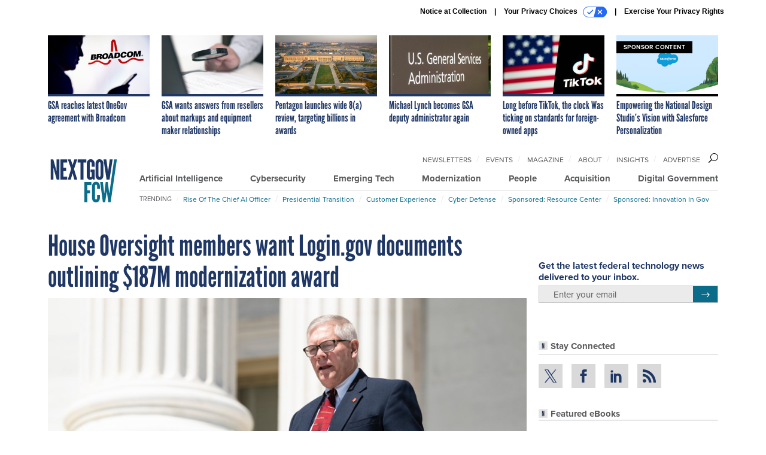

--- FILE ---
content_type: text/html; charset=utf-8
request_url: https://www.google.com/recaptcha/api2/anchor?ar=1&k=6LdOl7YqAAAAABKtsfQAMJd68i9_0s1IP1QM3v7N&co=aHR0cHM6Ly93d3cubmV4dGdvdi5jb206NDQz&hl=en&v=PoyoqOPhxBO7pBk68S4YbpHZ&size=normal&anchor-ms=20000&execute-ms=30000&cb=7pho0r4y6jts
body_size: 49441
content:
<!DOCTYPE HTML><html dir="ltr" lang="en"><head><meta http-equiv="Content-Type" content="text/html; charset=UTF-8">
<meta http-equiv="X-UA-Compatible" content="IE=edge">
<title>reCAPTCHA</title>
<style type="text/css">
/* cyrillic-ext */
@font-face {
  font-family: 'Roboto';
  font-style: normal;
  font-weight: 400;
  font-stretch: 100%;
  src: url(//fonts.gstatic.com/s/roboto/v48/KFO7CnqEu92Fr1ME7kSn66aGLdTylUAMa3GUBHMdazTgWw.woff2) format('woff2');
  unicode-range: U+0460-052F, U+1C80-1C8A, U+20B4, U+2DE0-2DFF, U+A640-A69F, U+FE2E-FE2F;
}
/* cyrillic */
@font-face {
  font-family: 'Roboto';
  font-style: normal;
  font-weight: 400;
  font-stretch: 100%;
  src: url(//fonts.gstatic.com/s/roboto/v48/KFO7CnqEu92Fr1ME7kSn66aGLdTylUAMa3iUBHMdazTgWw.woff2) format('woff2');
  unicode-range: U+0301, U+0400-045F, U+0490-0491, U+04B0-04B1, U+2116;
}
/* greek-ext */
@font-face {
  font-family: 'Roboto';
  font-style: normal;
  font-weight: 400;
  font-stretch: 100%;
  src: url(//fonts.gstatic.com/s/roboto/v48/KFO7CnqEu92Fr1ME7kSn66aGLdTylUAMa3CUBHMdazTgWw.woff2) format('woff2');
  unicode-range: U+1F00-1FFF;
}
/* greek */
@font-face {
  font-family: 'Roboto';
  font-style: normal;
  font-weight: 400;
  font-stretch: 100%;
  src: url(//fonts.gstatic.com/s/roboto/v48/KFO7CnqEu92Fr1ME7kSn66aGLdTylUAMa3-UBHMdazTgWw.woff2) format('woff2');
  unicode-range: U+0370-0377, U+037A-037F, U+0384-038A, U+038C, U+038E-03A1, U+03A3-03FF;
}
/* math */
@font-face {
  font-family: 'Roboto';
  font-style: normal;
  font-weight: 400;
  font-stretch: 100%;
  src: url(//fonts.gstatic.com/s/roboto/v48/KFO7CnqEu92Fr1ME7kSn66aGLdTylUAMawCUBHMdazTgWw.woff2) format('woff2');
  unicode-range: U+0302-0303, U+0305, U+0307-0308, U+0310, U+0312, U+0315, U+031A, U+0326-0327, U+032C, U+032F-0330, U+0332-0333, U+0338, U+033A, U+0346, U+034D, U+0391-03A1, U+03A3-03A9, U+03B1-03C9, U+03D1, U+03D5-03D6, U+03F0-03F1, U+03F4-03F5, U+2016-2017, U+2034-2038, U+203C, U+2040, U+2043, U+2047, U+2050, U+2057, U+205F, U+2070-2071, U+2074-208E, U+2090-209C, U+20D0-20DC, U+20E1, U+20E5-20EF, U+2100-2112, U+2114-2115, U+2117-2121, U+2123-214F, U+2190, U+2192, U+2194-21AE, U+21B0-21E5, U+21F1-21F2, U+21F4-2211, U+2213-2214, U+2216-22FF, U+2308-230B, U+2310, U+2319, U+231C-2321, U+2336-237A, U+237C, U+2395, U+239B-23B7, U+23D0, U+23DC-23E1, U+2474-2475, U+25AF, U+25B3, U+25B7, U+25BD, U+25C1, U+25CA, U+25CC, U+25FB, U+266D-266F, U+27C0-27FF, U+2900-2AFF, U+2B0E-2B11, U+2B30-2B4C, U+2BFE, U+3030, U+FF5B, U+FF5D, U+1D400-1D7FF, U+1EE00-1EEFF;
}
/* symbols */
@font-face {
  font-family: 'Roboto';
  font-style: normal;
  font-weight: 400;
  font-stretch: 100%;
  src: url(//fonts.gstatic.com/s/roboto/v48/KFO7CnqEu92Fr1ME7kSn66aGLdTylUAMaxKUBHMdazTgWw.woff2) format('woff2');
  unicode-range: U+0001-000C, U+000E-001F, U+007F-009F, U+20DD-20E0, U+20E2-20E4, U+2150-218F, U+2190, U+2192, U+2194-2199, U+21AF, U+21E6-21F0, U+21F3, U+2218-2219, U+2299, U+22C4-22C6, U+2300-243F, U+2440-244A, U+2460-24FF, U+25A0-27BF, U+2800-28FF, U+2921-2922, U+2981, U+29BF, U+29EB, U+2B00-2BFF, U+4DC0-4DFF, U+FFF9-FFFB, U+10140-1018E, U+10190-1019C, U+101A0, U+101D0-101FD, U+102E0-102FB, U+10E60-10E7E, U+1D2C0-1D2D3, U+1D2E0-1D37F, U+1F000-1F0FF, U+1F100-1F1AD, U+1F1E6-1F1FF, U+1F30D-1F30F, U+1F315, U+1F31C, U+1F31E, U+1F320-1F32C, U+1F336, U+1F378, U+1F37D, U+1F382, U+1F393-1F39F, U+1F3A7-1F3A8, U+1F3AC-1F3AF, U+1F3C2, U+1F3C4-1F3C6, U+1F3CA-1F3CE, U+1F3D4-1F3E0, U+1F3ED, U+1F3F1-1F3F3, U+1F3F5-1F3F7, U+1F408, U+1F415, U+1F41F, U+1F426, U+1F43F, U+1F441-1F442, U+1F444, U+1F446-1F449, U+1F44C-1F44E, U+1F453, U+1F46A, U+1F47D, U+1F4A3, U+1F4B0, U+1F4B3, U+1F4B9, U+1F4BB, U+1F4BF, U+1F4C8-1F4CB, U+1F4D6, U+1F4DA, U+1F4DF, U+1F4E3-1F4E6, U+1F4EA-1F4ED, U+1F4F7, U+1F4F9-1F4FB, U+1F4FD-1F4FE, U+1F503, U+1F507-1F50B, U+1F50D, U+1F512-1F513, U+1F53E-1F54A, U+1F54F-1F5FA, U+1F610, U+1F650-1F67F, U+1F687, U+1F68D, U+1F691, U+1F694, U+1F698, U+1F6AD, U+1F6B2, U+1F6B9-1F6BA, U+1F6BC, U+1F6C6-1F6CF, U+1F6D3-1F6D7, U+1F6E0-1F6EA, U+1F6F0-1F6F3, U+1F6F7-1F6FC, U+1F700-1F7FF, U+1F800-1F80B, U+1F810-1F847, U+1F850-1F859, U+1F860-1F887, U+1F890-1F8AD, U+1F8B0-1F8BB, U+1F8C0-1F8C1, U+1F900-1F90B, U+1F93B, U+1F946, U+1F984, U+1F996, U+1F9E9, U+1FA00-1FA6F, U+1FA70-1FA7C, U+1FA80-1FA89, U+1FA8F-1FAC6, U+1FACE-1FADC, U+1FADF-1FAE9, U+1FAF0-1FAF8, U+1FB00-1FBFF;
}
/* vietnamese */
@font-face {
  font-family: 'Roboto';
  font-style: normal;
  font-weight: 400;
  font-stretch: 100%;
  src: url(//fonts.gstatic.com/s/roboto/v48/KFO7CnqEu92Fr1ME7kSn66aGLdTylUAMa3OUBHMdazTgWw.woff2) format('woff2');
  unicode-range: U+0102-0103, U+0110-0111, U+0128-0129, U+0168-0169, U+01A0-01A1, U+01AF-01B0, U+0300-0301, U+0303-0304, U+0308-0309, U+0323, U+0329, U+1EA0-1EF9, U+20AB;
}
/* latin-ext */
@font-face {
  font-family: 'Roboto';
  font-style: normal;
  font-weight: 400;
  font-stretch: 100%;
  src: url(//fonts.gstatic.com/s/roboto/v48/KFO7CnqEu92Fr1ME7kSn66aGLdTylUAMa3KUBHMdazTgWw.woff2) format('woff2');
  unicode-range: U+0100-02BA, U+02BD-02C5, U+02C7-02CC, U+02CE-02D7, U+02DD-02FF, U+0304, U+0308, U+0329, U+1D00-1DBF, U+1E00-1E9F, U+1EF2-1EFF, U+2020, U+20A0-20AB, U+20AD-20C0, U+2113, U+2C60-2C7F, U+A720-A7FF;
}
/* latin */
@font-face {
  font-family: 'Roboto';
  font-style: normal;
  font-weight: 400;
  font-stretch: 100%;
  src: url(//fonts.gstatic.com/s/roboto/v48/KFO7CnqEu92Fr1ME7kSn66aGLdTylUAMa3yUBHMdazQ.woff2) format('woff2');
  unicode-range: U+0000-00FF, U+0131, U+0152-0153, U+02BB-02BC, U+02C6, U+02DA, U+02DC, U+0304, U+0308, U+0329, U+2000-206F, U+20AC, U+2122, U+2191, U+2193, U+2212, U+2215, U+FEFF, U+FFFD;
}
/* cyrillic-ext */
@font-face {
  font-family: 'Roboto';
  font-style: normal;
  font-weight: 500;
  font-stretch: 100%;
  src: url(//fonts.gstatic.com/s/roboto/v48/KFO7CnqEu92Fr1ME7kSn66aGLdTylUAMa3GUBHMdazTgWw.woff2) format('woff2');
  unicode-range: U+0460-052F, U+1C80-1C8A, U+20B4, U+2DE0-2DFF, U+A640-A69F, U+FE2E-FE2F;
}
/* cyrillic */
@font-face {
  font-family: 'Roboto';
  font-style: normal;
  font-weight: 500;
  font-stretch: 100%;
  src: url(//fonts.gstatic.com/s/roboto/v48/KFO7CnqEu92Fr1ME7kSn66aGLdTylUAMa3iUBHMdazTgWw.woff2) format('woff2');
  unicode-range: U+0301, U+0400-045F, U+0490-0491, U+04B0-04B1, U+2116;
}
/* greek-ext */
@font-face {
  font-family: 'Roboto';
  font-style: normal;
  font-weight: 500;
  font-stretch: 100%;
  src: url(//fonts.gstatic.com/s/roboto/v48/KFO7CnqEu92Fr1ME7kSn66aGLdTylUAMa3CUBHMdazTgWw.woff2) format('woff2');
  unicode-range: U+1F00-1FFF;
}
/* greek */
@font-face {
  font-family: 'Roboto';
  font-style: normal;
  font-weight: 500;
  font-stretch: 100%;
  src: url(//fonts.gstatic.com/s/roboto/v48/KFO7CnqEu92Fr1ME7kSn66aGLdTylUAMa3-UBHMdazTgWw.woff2) format('woff2');
  unicode-range: U+0370-0377, U+037A-037F, U+0384-038A, U+038C, U+038E-03A1, U+03A3-03FF;
}
/* math */
@font-face {
  font-family: 'Roboto';
  font-style: normal;
  font-weight: 500;
  font-stretch: 100%;
  src: url(//fonts.gstatic.com/s/roboto/v48/KFO7CnqEu92Fr1ME7kSn66aGLdTylUAMawCUBHMdazTgWw.woff2) format('woff2');
  unicode-range: U+0302-0303, U+0305, U+0307-0308, U+0310, U+0312, U+0315, U+031A, U+0326-0327, U+032C, U+032F-0330, U+0332-0333, U+0338, U+033A, U+0346, U+034D, U+0391-03A1, U+03A3-03A9, U+03B1-03C9, U+03D1, U+03D5-03D6, U+03F0-03F1, U+03F4-03F5, U+2016-2017, U+2034-2038, U+203C, U+2040, U+2043, U+2047, U+2050, U+2057, U+205F, U+2070-2071, U+2074-208E, U+2090-209C, U+20D0-20DC, U+20E1, U+20E5-20EF, U+2100-2112, U+2114-2115, U+2117-2121, U+2123-214F, U+2190, U+2192, U+2194-21AE, U+21B0-21E5, U+21F1-21F2, U+21F4-2211, U+2213-2214, U+2216-22FF, U+2308-230B, U+2310, U+2319, U+231C-2321, U+2336-237A, U+237C, U+2395, U+239B-23B7, U+23D0, U+23DC-23E1, U+2474-2475, U+25AF, U+25B3, U+25B7, U+25BD, U+25C1, U+25CA, U+25CC, U+25FB, U+266D-266F, U+27C0-27FF, U+2900-2AFF, U+2B0E-2B11, U+2B30-2B4C, U+2BFE, U+3030, U+FF5B, U+FF5D, U+1D400-1D7FF, U+1EE00-1EEFF;
}
/* symbols */
@font-face {
  font-family: 'Roboto';
  font-style: normal;
  font-weight: 500;
  font-stretch: 100%;
  src: url(//fonts.gstatic.com/s/roboto/v48/KFO7CnqEu92Fr1ME7kSn66aGLdTylUAMaxKUBHMdazTgWw.woff2) format('woff2');
  unicode-range: U+0001-000C, U+000E-001F, U+007F-009F, U+20DD-20E0, U+20E2-20E4, U+2150-218F, U+2190, U+2192, U+2194-2199, U+21AF, U+21E6-21F0, U+21F3, U+2218-2219, U+2299, U+22C4-22C6, U+2300-243F, U+2440-244A, U+2460-24FF, U+25A0-27BF, U+2800-28FF, U+2921-2922, U+2981, U+29BF, U+29EB, U+2B00-2BFF, U+4DC0-4DFF, U+FFF9-FFFB, U+10140-1018E, U+10190-1019C, U+101A0, U+101D0-101FD, U+102E0-102FB, U+10E60-10E7E, U+1D2C0-1D2D3, U+1D2E0-1D37F, U+1F000-1F0FF, U+1F100-1F1AD, U+1F1E6-1F1FF, U+1F30D-1F30F, U+1F315, U+1F31C, U+1F31E, U+1F320-1F32C, U+1F336, U+1F378, U+1F37D, U+1F382, U+1F393-1F39F, U+1F3A7-1F3A8, U+1F3AC-1F3AF, U+1F3C2, U+1F3C4-1F3C6, U+1F3CA-1F3CE, U+1F3D4-1F3E0, U+1F3ED, U+1F3F1-1F3F3, U+1F3F5-1F3F7, U+1F408, U+1F415, U+1F41F, U+1F426, U+1F43F, U+1F441-1F442, U+1F444, U+1F446-1F449, U+1F44C-1F44E, U+1F453, U+1F46A, U+1F47D, U+1F4A3, U+1F4B0, U+1F4B3, U+1F4B9, U+1F4BB, U+1F4BF, U+1F4C8-1F4CB, U+1F4D6, U+1F4DA, U+1F4DF, U+1F4E3-1F4E6, U+1F4EA-1F4ED, U+1F4F7, U+1F4F9-1F4FB, U+1F4FD-1F4FE, U+1F503, U+1F507-1F50B, U+1F50D, U+1F512-1F513, U+1F53E-1F54A, U+1F54F-1F5FA, U+1F610, U+1F650-1F67F, U+1F687, U+1F68D, U+1F691, U+1F694, U+1F698, U+1F6AD, U+1F6B2, U+1F6B9-1F6BA, U+1F6BC, U+1F6C6-1F6CF, U+1F6D3-1F6D7, U+1F6E0-1F6EA, U+1F6F0-1F6F3, U+1F6F7-1F6FC, U+1F700-1F7FF, U+1F800-1F80B, U+1F810-1F847, U+1F850-1F859, U+1F860-1F887, U+1F890-1F8AD, U+1F8B0-1F8BB, U+1F8C0-1F8C1, U+1F900-1F90B, U+1F93B, U+1F946, U+1F984, U+1F996, U+1F9E9, U+1FA00-1FA6F, U+1FA70-1FA7C, U+1FA80-1FA89, U+1FA8F-1FAC6, U+1FACE-1FADC, U+1FADF-1FAE9, U+1FAF0-1FAF8, U+1FB00-1FBFF;
}
/* vietnamese */
@font-face {
  font-family: 'Roboto';
  font-style: normal;
  font-weight: 500;
  font-stretch: 100%;
  src: url(//fonts.gstatic.com/s/roboto/v48/KFO7CnqEu92Fr1ME7kSn66aGLdTylUAMa3OUBHMdazTgWw.woff2) format('woff2');
  unicode-range: U+0102-0103, U+0110-0111, U+0128-0129, U+0168-0169, U+01A0-01A1, U+01AF-01B0, U+0300-0301, U+0303-0304, U+0308-0309, U+0323, U+0329, U+1EA0-1EF9, U+20AB;
}
/* latin-ext */
@font-face {
  font-family: 'Roboto';
  font-style: normal;
  font-weight: 500;
  font-stretch: 100%;
  src: url(//fonts.gstatic.com/s/roboto/v48/KFO7CnqEu92Fr1ME7kSn66aGLdTylUAMa3KUBHMdazTgWw.woff2) format('woff2');
  unicode-range: U+0100-02BA, U+02BD-02C5, U+02C7-02CC, U+02CE-02D7, U+02DD-02FF, U+0304, U+0308, U+0329, U+1D00-1DBF, U+1E00-1E9F, U+1EF2-1EFF, U+2020, U+20A0-20AB, U+20AD-20C0, U+2113, U+2C60-2C7F, U+A720-A7FF;
}
/* latin */
@font-face {
  font-family: 'Roboto';
  font-style: normal;
  font-weight: 500;
  font-stretch: 100%;
  src: url(//fonts.gstatic.com/s/roboto/v48/KFO7CnqEu92Fr1ME7kSn66aGLdTylUAMa3yUBHMdazQ.woff2) format('woff2');
  unicode-range: U+0000-00FF, U+0131, U+0152-0153, U+02BB-02BC, U+02C6, U+02DA, U+02DC, U+0304, U+0308, U+0329, U+2000-206F, U+20AC, U+2122, U+2191, U+2193, U+2212, U+2215, U+FEFF, U+FFFD;
}
/* cyrillic-ext */
@font-face {
  font-family: 'Roboto';
  font-style: normal;
  font-weight: 900;
  font-stretch: 100%;
  src: url(//fonts.gstatic.com/s/roboto/v48/KFO7CnqEu92Fr1ME7kSn66aGLdTylUAMa3GUBHMdazTgWw.woff2) format('woff2');
  unicode-range: U+0460-052F, U+1C80-1C8A, U+20B4, U+2DE0-2DFF, U+A640-A69F, U+FE2E-FE2F;
}
/* cyrillic */
@font-face {
  font-family: 'Roboto';
  font-style: normal;
  font-weight: 900;
  font-stretch: 100%;
  src: url(//fonts.gstatic.com/s/roboto/v48/KFO7CnqEu92Fr1ME7kSn66aGLdTylUAMa3iUBHMdazTgWw.woff2) format('woff2');
  unicode-range: U+0301, U+0400-045F, U+0490-0491, U+04B0-04B1, U+2116;
}
/* greek-ext */
@font-face {
  font-family: 'Roboto';
  font-style: normal;
  font-weight: 900;
  font-stretch: 100%;
  src: url(//fonts.gstatic.com/s/roboto/v48/KFO7CnqEu92Fr1ME7kSn66aGLdTylUAMa3CUBHMdazTgWw.woff2) format('woff2');
  unicode-range: U+1F00-1FFF;
}
/* greek */
@font-face {
  font-family: 'Roboto';
  font-style: normal;
  font-weight: 900;
  font-stretch: 100%;
  src: url(//fonts.gstatic.com/s/roboto/v48/KFO7CnqEu92Fr1ME7kSn66aGLdTylUAMa3-UBHMdazTgWw.woff2) format('woff2');
  unicode-range: U+0370-0377, U+037A-037F, U+0384-038A, U+038C, U+038E-03A1, U+03A3-03FF;
}
/* math */
@font-face {
  font-family: 'Roboto';
  font-style: normal;
  font-weight: 900;
  font-stretch: 100%;
  src: url(//fonts.gstatic.com/s/roboto/v48/KFO7CnqEu92Fr1ME7kSn66aGLdTylUAMawCUBHMdazTgWw.woff2) format('woff2');
  unicode-range: U+0302-0303, U+0305, U+0307-0308, U+0310, U+0312, U+0315, U+031A, U+0326-0327, U+032C, U+032F-0330, U+0332-0333, U+0338, U+033A, U+0346, U+034D, U+0391-03A1, U+03A3-03A9, U+03B1-03C9, U+03D1, U+03D5-03D6, U+03F0-03F1, U+03F4-03F5, U+2016-2017, U+2034-2038, U+203C, U+2040, U+2043, U+2047, U+2050, U+2057, U+205F, U+2070-2071, U+2074-208E, U+2090-209C, U+20D0-20DC, U+20E1, U+20E5-20EF, U+2100-2112, U+2114-2115, U+2117-2121, U+2123-214F, U+2190, U+2192, U+2194-21AE, U+21B0-21E5, U+21F1-21F2, U+21F4-2211, U+2213-2214, U+2216-22FF, U+2308-230B, U+2310, U+2319, U+231C-2321, U+2336-237A, U+237C, U+2395, U+239B-23B7, U+23D0, U+23DC-23E1, U+2474-2475, U+25AF, U+25B3, U+25B7, U+25BD, U+25C1, U+25CA, U+25CC, U+25FB, U+266D-266F, U+27C0-27FF, U+2900-2AFF, U+2B0E-2B11, U+2B30-2B4C, U+2BFE, U+3030, U+FF5B, U+FF5D, U+1D400-1D7FF, U+1EE00-1EEFF;
}
/* symbols */
@font-face {
  font-family: 'Roboto';
  font-style: normal;
  font-weight: 900;
  font-stretch: 100%;
  src: url(//fonts.gstatic.com/s/roboto/v48/KFO7CnqEu92Fr1ME7kSn66aGLdTylUAMaxKUBHMdazTgWw.woff2) format('woff2');
  unicode-range: U+0001-000C, U+000E-001F, U+007F-009F, U+20DD-20E0, U+20E2-20E4, U+2150-218F, U+2190, U+2192, U+2194-2199, U+21AF, U+21E6-21F0, U+21F3, U+2218-2219, U+2299, U+22C4-22C6, U+2300-243F, U+2440-244A, U+2460-24FF, U+25A0-27BF, U+2800-28FF, U+2921-2922, U+2981, U+29BF, U+29EB, U+2B00-2BFF, U+4DC0-4DFF, U+FFF9-FFFB, U+10140-1018E, U+10190-1019C, U+101A0, U+101D0-101FD, U+102E0-102FB, U+10E60-10E7E, U+1D2C0-1D2D3, U+1D2E0-1D37F, U+1F000-1F0FF, U+1F100-1F1AD, U+1F1E6-1F1FF, U+1F30D-1F30F, U+1F315, U+1F31C, U+1F31E, U+1F320-1F32C, U+1F336, U+1F378, U+1F37D, U+1F382, U+1F393-1F39F, U+1F3A7-1F3A8, U+1F3AC-1F3AF, U+1F3C2, U+1F3C4-1F3C6, U+1F3CA-1F3CE, U+1F3D4-1F3E0, U+1F3ED, U+1F3F1-1F3F3, U+1F3F5-1F3F7, U+1F408, U+1F415, U+1F41F, U+1F426, U+1F43F, U+1F441-1F442, U+1F444, U+1F446-1F449, U+1F44C-1F44E, U+1F453, U+1F46A, U+1F47D, U+1F4A3, U+1F4B0, U+1F4B3, U+1F4B9, U+1F4BB, U+1F4BF, U+1F4C8-1F4CB, U+1F4D6, U+1F4DA, U+1F4DF, U+1F4E3-1F4E6, U+1F4EA-1F4ED, U+1F4F7, U+1F4F9-1F4FB, U+1F4FD-1F4FE, U+1F503, U+1F507-1F50B, U+1F50D, U+1F512-1F513, U+1F53E-1F54A, U+1F54F-1F5FA, U+1F610, U+1F650-1F67F, U+1F687, U+1F68D, U+1F691, U+1F694, U+1F698, U+1F6AD, U+1F6B2, U+1F6B9-1F6BA, U+1F6BC, U+1F6C6-1F6CF, U+1F6D3-1F6D7, U+1F6E0-1F6EA, U+1F6F0-1F6F3, U+1F6F7-1F6FC, U+1F700-1F7FF, U+1F800-1F80B, U+1F810-1F847, U+1F850-1F859, U+1F860-1F887, U+1F890-1F8AD, U+1F8B0-1F8BB, U+1F8C0-1F8C1, U+1F900-1F90B, U+1F93B, U+1F946, U+1F984, U+1F996, U+1F9E9, U+1FA00-1FA6F, U+1FA70-1FA7C, U+1FA80-1FA89, U+1FA8F-1FAC6, U+1FACE-1FADC, U+1FADF-1FAE9, U+1FAF0-1FAF8, U+1FB00-1FBFF;
}
/* vietnamese */
@font-face {
  font-family: 'Roboto';
  font-style: normal;
  font-weight: 900;
  font-stretch: 100%;
  src: url(//fonts.gstatic.com/s/roboto/v48/KFO7CnqEu92Fr1ME7kSn66aGLdTylUAMa3OUBHMdazTgWw.woff2) format('woff2');
  unicode-range: U+0102-0103, U+0110-0111, U+0128-0129, U+0168-0169, U+01A0-01A1, U+01AF-01B0, U+0300-0301, U+0303-0304, U+0308-0309, U+0323, U+0329, U+1EA0-1EF9, U+20AB;
}
/* latin-ext */
@font-face {
  font-family: 'Roboto';
  font-style: normal;
  font-weight: 900;
  font-stretch: 100%;
  src: url(//fonts.gstatic.com/s/roboto/v48/KFO7CnqEu92Fr1ME7kSn66aGLdTylUAMa3KUBHMdazTgWw.woff2) format('woff2');
  unicode-range: U+0100-02BA, U+02BD-02C5, U+02C7-02CC, U+02CE-02D7, U+02DD-02FF, U+0304, U+0308, U+0329, U+1D00-1DBF, U+1E00-1E9F, U+1EF2-1EFF, U+2020, U+20A0-20AB, U+20AD-20C0, U+2113, U+2C60-2C7F, U+A720-A7FF;
}
/* latin */
@font-face {
  font-family: 'Roboto';
  font-style: normal;
  font-weight: 900;
  font-stretch: 100%;
  src: url(//fonts.gstatic.com/s/roboto/v48/KFO7CnqEu92Fr1ME7kSn66aGLdTylUAMa3yUBHMdazQ.woff2) format('woff2');
  unicode-range: U+0000-00FF, U+0131, U+0152-0153, U+02BB-02BC, U+02C6, U+02DA, U+02DC, U+0304, U+0308, U+0329, U+2000-206F, U+20AC, U+2122, U+2191, U+2193, U+2212, U+2215, U+FEFF, U+FFFD;
}

</style>
<link rel="stylesheet" type="text/css" href="https://www.gstatic.com/recaptcha/releases/PoyoqOPhxBO7pBk68S4YbpHZ/styles__ltr.css">
<script nonce="g_7n_nn1baksSDLC_GYAOw" type="text/javascript">window['__recaptcha_api'] = 'https://www.google.com/recaptcha/api2/';</script>
<script type="text/javascript" src="https://www.gstatic.com/recaptcha/releases/PoyoqOPhxBO7pBk68S4YbpHZ/recaptcha__en.js" nonce="g_7n_nn1baksSDLC_GYAOw">
      
    </script></head>
<body><div id="rc-anchor-alert" class="rc-anchor-alert"></div>
<input type="hidden" id="recaptcha-token" value="[base64]">
<script type="text/javascript" nonce="g_7n_nn1baksSDLC_GYAOw">
      recaptcha.anchor.Main.init("[\x22ainput\x22,[\x22bgdata\x22,\x22\x22,\[base64]/[base64]/MjU1Ong/[base64]/[base64]/[base64]/[base64]/[base64]/[base64]/[base64]/[base64]/[base64]/[base64]/[base64]/[base64]/[base64]/[base64]/[base64]\\u003d\x22,\[base64]\x22,\x22M3RqD8KUw4XDv8KWwoYfw77DocOmQMO8w7tUwpIGfy3DocK1w5gFQTNjwrxMKRbCiBrCugnCuRdKw7QfesKxwq3DjwRWwq9mJ2DDoS7CicK/E2hHw6ADbsKFwp06eMK1w5AcFGnCoUTDqiRjwrnDiMKMw7csw6JjNwvDuMOdw4HDvTImwpTCnhnDj8OwLkVMw4N7CsOOw7F9M8O2d8KlY8KbwqnCt8KowokQMMKBw7U7ByfClTwDA0/DoQlodcKfEMOkKDE7w6lJwpXDoMOjb8Opw5zDqMOaRsOhTcOYRsK1wpHDhnDDrBADWh8GwoXCl8K/CMKxw4zCi8KYAk4RcF1VNMOjZ0jDlsO7AH7Ck2E5RMKIwo3DjMOFw65/e8K4A8KWwpsOw7weXzTCqsOSw6rCnMK8TBodw7oQw47ChcKUVsK0JcOlXsKvIsKbD0IQwrU/[base64]/wp/CoS7DpD7Ct8OSeUNCwo4NwpZSXcKsejvCiMOOw77CrxHCp0pDw7PDjknDqw7CgRV/wqHDr8OowoUGw6kFWsKiKGrCkMKAAMOhwrfDgwkQwrvDisKBARUmRMOhH0wNQMOzZXXDl8Kow4vDrGtrHwoOw6PCkMOZw4RLwonDnlrCkTh/w7zCrDNQwrg1TCUlY2/Ck8K/w63ChcKuw7IPNjHCpxRqwolhMsKLc8K1wqnCkBQFeQDCi27DkHcJw6kVw5nDqCtHcntRPcKww4pMw79owrIYw4vDlyDCrTjCvMKKwq/DkSg/ZsKswrvDjxkdVsO7w47Dn8K9w6vDolnCq1NUasOlFcKnAcKLw4fDn8K6Dxl4woPCpsO/[base64]/CcKqwqvCqC7Dk8K2UcOEwpfCpMO0w57CgsOHw5JUwo0xw6l5RBrDhgzDn3ImUMKJWcKnYMK4w4TCgCBnw5Z5ehLDizwqw5VaICnDm8KLwq7Do8KEwp7DtwtBw7vCncOWGsKfw410wrc3c8Ohwot6NsKiw5/DvnDCr8OPw7TCvQUvIsK3wo5KexTDksKMXVrDmsKOO19MLAbClAvDr1N6w6UWb8KMUcObw6LChMKsGnjDpcOJwovDjcOmw5htw49qbcKKwqTCu8KTw5vDgxDCucKfegF2TlbDj8OiwrISWTkVwofDqUV3T8KLw6wKS8KXQ1TCpzLCimXDr24XC2/DssOowqITGMO8FBPDv8K/EVNLwpHDp8KfwqjDgmXDpVVuw480V8O5I8KIYzwIw4XCgzzDgsO/NEnCtV0Swo/DrcK7woELJcK9VlnClcKEdm7CrTRHV8O6FsKGwo3DgMK/RcKAL8O4NHpzw6LCtcKawofDrsKfISDCvcOFw5FzBMK5w5PDgMKXw7dYPArCisK5LAATRiPDpMOtw6jCjsKKZEAEZsOrMMOvwqUtwqgzXFPDgcODwrUswpDCvVrDmEjDm8K0ZsKxSxw5LcO+wo5XwqPDtgjDucOTb8O1Vx/[base64]/wqNow6w4VMOmwod3cw7CrTZww5MBbcOHV1/ClQbCgBzCpHNCCMKQN8KWcMO3PMOJaMORw70wJm0qCj3CvMO4VzXDocKHw4LDvxPCpsOrw6J8ZwDDrWDCiw9YwpMcVsKhb8OUwoNIf0w7TMOswrVcPcKraT/DgibDgj0WECw+a8Onwr46UcOuwqN3wqoxw7PCu11vw51naATDqcOFasOTHi7DjBAPLFnDtnPCqsOJfcO3aBQkRUnDu8ONw4nDiQrCgCYdwo/CkQHDj8K3w4bDtcO4FsO8w6DDhsKvVxASFcK3wpjDl11tw5HCvVDCsMOiIk7Ctg5NTDwuw6/CjAjChcKxwqfCiUJPwpJ6w4xzwrBhLwXCniHDucK+w7nDmcK+RsKpYmd5YDDDt8KiHhfCvVIOwoHCiy5Mw5MHPFt9fgZcwqHClMKzIAt4w43CsmJjwo8Zwo/[base64]/[base64]/[base64]/DoVnDscKKRUrCqC8hI8Orw55yw4bDjUvDicKrHXjDpxzDoMOyVMKvJcKEwoDCpncjw6YbwpYfEsKswp9VwrLCoUrDhcKxM3fCthwKaMOQFVrDkSs4FU8eGMKDwq3CiMOPw6VSFF/CksKQRR5gw5MWSgfDvHDChcKxQ8K4QsO0c8K8w7bCnifDtlPCp8KBw6Rcw7NfNMKmwr/DsgHDjG3DhFvDvBLDugHCtn/DsCEEd1/DpwYFRhpAbcKKZCnChcOIwrrDocKHwqhEw4ACw4nDkUzCmkFud8ONFhAreC/Cq8OgFzPDoMORwq/DiG5dZX3Cr8KvwoVgWsKpwrQ7wrEJNMOMdE8WO8OCw7ZgRn1gwpETUcO0wqcEwqV+ScOcTRrDsMObw7xCw6/CjMKSVcK5woAQFMOTa2HCpFvCmUXDmEB3wpRYAA19ZRTDmBN1FsO9w4ccw5LCncKGwp3CoXojD8O+QMOZeXYiN8OpwoQUwoHCsD5+wqoswoFrwqbChAF9OAx4McKmwrPDlzLCn8KxwpHCri/ChjnDqn0Dw7XDo2dewrHDoBMBY8OdR1IIGMOtRMK2KAnDncK1CsOkwrrDkMKSOyNXwqJ4MB9ew7kGw6zCr8KcwoDDvHHDjcOpwrdORsKBVkXDmsKUaX1Qw6XCrWbCjMOqKcKTcgZpNSHCpcKbw67DoXvCoh3DlsOfw6oFCsOrwqDCkH/CiiU0w7FrKsKQw53CucOuw7PCjsOvRC7DocObXxjCtg5CMsO9w7QnAEFaZBYNw51Gw5ZHdVkpwrHCp8OJUmPDqBUOR8KScmLDhMOyYcObwoxwAz/CqMOEW1LCgcO+NR9afcOKNsKYHMK6w7vChcOXw7NfXcOPH8Omw60vFxTDucKsfwHCtRFuwporw7ZIMEvCmF9ew4UMZjPCmyTCq8OvwoA2w4NRI8KRBMOOUcOHLsOxw6vDpcO7w5/Clz8pw51+dUZYYCEkK8KoZcKWKcKVeMOVWwUCw6VEwp/Cs8OaLMOiecOswrxKAcKWwqgtw5nCj8Opwr5Qw5QlwqnDhgIsRzHCl8OleMKrwrDCoMKhNMOpJ8KXcl/[base64]/[base64]/CksOqwpsSw6BnP8KAwoLDtMKJwofDjcO9wp/[base64]/Ck8OrMcORwq/CoMOGwrLCkiJqacKKG2vCpAAOwoXCncOjISAdWMKew6U2w5QIVyfDhMKPCsKATkDCvBzDscKVw4NPOHckW1Biw4MCwpt4woDDm8KKw43CkkTCogJQacKbw4g8LgfCssOwwqptEyVZwpwybsOnXhLCqQgUw6TDuBfCp3VmcndcRQ/DojFww4/DnMOGfDRuF8ODwpdCW8Olw6HDqWpmHE09DcOvTsKTw4rDmsKNwqtRw63DvC3Cu8KdwrcCwo5rw7QaHnXCrnVxw7fCuHLCmMKDf8K4w5hlwq/ChcOAVsO2WsO9wod6KhbCpCJAecKvUMKIQ8K/wrIOc0jCvMOTVMK/w7fDucOaw4YhOFJXw5vCjcOcEsKrwrtyOlTDh1/CmsKAW8KtI30Pwr/[base64]/Cp8OMJFEMeMKuWiHDkyLCulbDgMOwMMK4URnDlcKbfCDCpsOkPsOdQR3CtRzDhl3Dtg9EdMKjwqdUw6bChMK6w7/[base64]/[base64]/DuibCmH/Dlw/CksKzW8KPC8OwwoBhC8KDwpN1c8KuwpsUasOuwpNxRm8/[base64]/CvcKfw7JZwr9gUTMawpgbWH5tVyXDgGHCn8OlHcKaWcOSw749P8OMFMK+w4cwwqPCtsKkw53DmRbDtcOICcK2fh9ofwPDkcOQBMOGw43DkMKzw4xQw4nDpho+HxXCux44XVYgY1cTw5YdCcO3wrlWD0bCoC/[base64]/d8K2w6VkDSZvBirCtzxicFrDtsKYUMKyM8OuUMK+W2AOw7IrdyDDmnnCjsOgw63DrMOpwplyEU7DmsOVLnHDsQZZO0JQI8K7HcKIXMKow43DqxrDkMOZw6XDkGsxNgxcw4jDi8KyGcKubsK2w5o/w5jCosKmecKdwpkHwpHCki4qDXpiw4XDqkkSEMO2w7k9wp3DgcKhThh0G8KFYgXCoV7DssOLBMKlBRvCgMKKwp/ClUXCtMKcNQEOw7koYTPCniQEwoJ8eMKtw4xmGcKmUgDCj3hswqkhw6bDp1Fywox6fMOHSHXDpQrDt1JLJEB4w6JhwrjCsWtlwphlw4JkRwXCosOTAMOjw5XCj1IOTR1iPTLDjMOxw7TDgcK9w7p0OsKidzR2w4nDig9/wp3Cs8KqGTPDn8Knwo0cOHjCqhlNw70mwoHDh2IxVsOuXUNow4RYC8KfwrQJwoNHBsOBcMOqwrF+DAfCumzCucKQGcKrGMKVKsKtw5XCiMKLwp0ww4TDkXkJw6nCkUjCnEB2w4JNBMK+Bn3CoMOjwpHDpcOwIcKpCMKUU2Eqw7EiwoYWC8ODw63Ci2/DvgR6KcKcAsKDwrLCusKMwrvCosKmwrPCmsKZeMOoLAENB8K5LU7CksOSwqosYxpPUEvCgMOrw4/[base64]/Dr8O8CsKfwo04Sj3DnwI1wp7Dn1oESsOVY8KRTg/CmcO3I8K5dMKnwoZqw7rClHPCjMKhfMKQbcK4wqIJCMOEw4lcwoTDo8OdcCkITsK9w5tNfsK8eE7DjMORwpZzSMO3w4fCiB7CiwsSwrstwo9bXsKENsKkawvDvXAyc8OmwrnDm8KCw4vDkMK4w5jDnQnCk2LDhMKSwqrCn8Knw5/[base64]/[base64]/[base64]/LQ00HlplwpDDpmlow5fCj8K3V8O5OVlbw60CMsKRw7bCksOowp/CgcOFVUVdJApeOVszwqTDkHt9cMOOwrAlwpwlFMKICMO7FMKWw7rDrMKKLsO0wrHCkcKFw4wzwpAWw4Q4QcKpSyFDwqLDisOUwoLCo8Oawq3Dk1jCj1PDssOgwpFHwpLCkcKzaMKGw5h9dcO3w6bCuxEaKsK/wqgOw7EYw53Dn8KJwqFGO8KCSMKewq/[base64]/DtcKyw4nDqW5QH8KTw5DDs8K/CkRmw7bDgGBBw6XDpkVCw7PChsOYFkDDjnXCrMK1Hl01w6LDq8O2w54DwrXCmsOywo5Gw6jCtsK7I1N/TSNPNMKDw5fDs2gcw4JSQX7DnMKsbMOhFMKkbz1JwojDpBZfwrHCrG3DnMOqw5UZOcOvw6ZbRMKjPsKzw7lRw4jDn8KFRx/Cm8KPw6vDjMKGwpvCoMKIcWQew7IIUHfDrMKUw73CqMKpw6rCj8Osw43CuRDDnWEUwrrCp8O/JwwFahzClmMswrbCp8ORwrXDnlzDoMKuw5IxwpPDlMKHw64UcMOuwojDuDTDjAnClXh6fUvCsGkYLA15wqU2a8OufnxaJQPCi8OYw69DwrhSw5rDj1vClETDg8Okwp/CncOvw5MZFsO4DsO7OHRiDsKawrbCuzVuHknDtcKuA1nCtcKnw7cxwpzChhbCg1DCmmPClVvCtcOlU8KwccOMDMO8JsK/EmsRwpsWwpFSdcO1P8O2OScHwr7CscKGw7HCpxU3w5Qdw4DDosKUw6ooTsOHw5jCuzfCs3DDn8Kww61QT8KHwoYaw7bDjMKSwozCpRPDoQEGKcOuw4R6UMOZKsKuSgZrTnxxw6zDicKkaWMnSMOtwowKw4skw4szZQAUYW4WH8KPN8Osw6/Dv8OeworClzTDk8OhN8KfGsKxI8Klw6/DvcKyw7/DoinDiCR4ZlF1CUjDgsOkHMO2LMKjecKlw5Y0fUADdjTCoBnDtQkOwprDrm8/W8KOwqbDkcKawp9vw7l2woTDs8K2wrDCsMOlCsK5w4DDuMOvwrY6SDfCqcKpw7LCp8OHKmLDrsOSwqHDgsKoCRDDo1gEwoVIbcKEw6nCgjsaw4MLYMOOSWAcfn9GwqDDuk5wFcOZOcOFA1g/T2wREsOFw7LCrMK/cMOMCTBuHV3CiD8aXBzCqcKBwqnCi1/[base64]/w5tpwq/DtMKawrjDs1UbwpTCpcKQwqMowphEWMK5w7fCucKbYcO2CMKUw73Cu8Ojw7kEw6nCg8Oewox0QcKvOsOkEcO7w5zCuWzCp8ONEh7Dmn3CpHIqw5/Dj8KiKMKkwpMTwpxuYFcRwpBHJsKSw5JPJGkzwocOwpLDpX3Cu8OBOVkaw5TCiTV3JsO3wrnDs8ObwqbCoUPDicKHZBwbwrnDj0BNJ8OowqobwovCscOUw4J4w61rwo3DsnlnUm/Di8OAKyBxw4nCksKYGhxYwpDCvHvCjQVcAxDCv1cFORDCpWzChiEOFkbCuMOZw5/Ctz7CnW0/JcO5w6w6EcOcwrQsw5zCu8KEBggZworDvUbCjTbDp2/[base64]/DmsOQw6jDgsK+w7sHwonCocO9wpTDk3HDjsKBw63DixLCpMK1w7HDkcO1MGPCssKZOcOFwqoyasK8LMOoFMKCGWAXwrk5D8KsNW7DhTXDh2XCksOGeRPCmnbCk8OowrXDlFvCgcOjwpU6F3R/w7ZKw4QYwqzCgMKeT8KbFcKfL0zChsKtQsO6ThJTwqjDm8K8wqfDu8Kow5TDmMO2wp1qwp7DtcOQUsOqFMOGw5hWwo8Kwo89F1rDucOIccOOw78+w5hBwqEVEC1+w7BFw4h6C8OwH1pBwpbDtsOxw7LDt8KkbR/[base64]/DmH7CsysUWldSwpfDhE/ChR9FZ0Q2TBoOHsK2wpEfVwzCmcKCwoQFwqYodcOvBsKdFDNvIMOMwoVQwrENw5vDp8O9SMOXUlbCgsO3e8Ogw6XDsAkTw5LCrG7Cr27Cl8OWw4nDkcKRwqkVw6cUGy9Bw5IpXEE6wr/DpsO8b8Klw7fCgsONwpxTF8OrIBRHwrwUfMKcwrgcwpBDIMKYwrdGwoVaw4DDrcK/J1zChGjCkMKQw6bDiHt1BcOZw4LCqCsXDm3DmHAKw709EsOSw7RNR1LDpsKgTSFlw6hSUsO+w4nDo8KsB8KLasKgw4vDv8KueRpLwrg5WcKQbsOYwq3DlHXClcK4w5jCtiwIWsOqHTfCvigvw7tZV3BcwrvCv3Edw7DCvcKhwpQeXsKawo/DjMK7PsOlwqfDmcOVwpjDnC/[base64]/Dok3Ch8Kfw4UVw63Dk8KrwrjCsR/[base64]/DvH1efQLDnB9RLXRzwoLCpcKGUyt7w7gwwoZkwprDrgbDpcOvOSfDtcOsw4lJwrA3woMVw6/[base64]/w57Du8Kgw77DpgJlGVfCucKWDTJXR8OkECjCvSjCpcK9WSfCj3ESelzDvT/[base64]/Dij/CslkWwqnDvwwQwobCvz/DqsOwwpFAwq7DqMKDw44Awr1Twod/w7NqMcKSJsKFPEfDrMKQC3Q2f8Kbw6gkw4PDsUXCgUNUw6XCnsKqwrBJHsO/[base64]/Dq0xSYMK/w4dGwonDlMKbwqfDucKnSS0IwplFM8OBwqbDqcOVDcKqDsKEw5Jbw55XwqXDlFXCh8KcA3oGWlLDi0bCmEgOcWRQeGHDgjnCvA/[base64]/[base64]/DucKiw5JAIsOARHbDpMO/w4XCpsKQwq0awr1TeyQaAEnCgxnCnWHDk3HCvsKvZsOkCcO7DS/DrMODSHvDqXh1DV7DscKOFcO5wpsQOAkvUcOHSMK3wrUXZcKew73DuVctBl3CnxFMwq4Rwq7CiwjDpy5Kw4lkwoTClW3CksKhTMK0wq/[base64]/CmMKNT8OCHArCmgAew6DCtcOQw6/DhcKpw74PcMOqIzzDgsOdw5oswq/DmQ7Ds8OdbcOjOcOPf8KtXwF+wopSPcOrBkPDt8OeXBLCvj/DhR0Xa8KFw64qwrNSwodaw7lAwoxww7JSLlwKwqt5w41Rb2DDt8K0DcKnUcKsYsKOQsO9Z3/CvAgzw5doXQ3ChsKnBn4JYMK0dG/Cm8Ocb8Okwo3DjMKdQTXDq8KpOi/CoMKAw77CssOjwqg1c8KVwqYsYiDCiTfCt0DCpMOJWsKfL8OBdG9Zwr/CiRJZwo/CjghsQsOKw65jBF4EwojDlcKgJcKVKx0sVWnDrMKYw61lw4zDrFLCkFTCtjPDpkRSw7zDtcO5w5U8OsOgw4fCp8KCwqMcVcKtw4/[base64]/[base64]/CswrDlUXCicOrWcKVw6TDi8KMDMOxwoHCqsOWwroUw51hVWDDscKuVARYwo7Ct8Ojw5zDqcKKwqkIwrPDg8O6wpQJw4PClMOxwrfCs8OBWzsgaQHDq8KyRMKSUGrDhgYycn/Cjxx0w7vCjizCksKMwpsNwp43QFx7XcKtw78/IWQJwqLDvRN4w5vDi8O0KR5vwqpkw5XDksO2RcK/w5XDvjwiw4nDvMKkUW/Cp8Kew5DClQwcDVB8w7hZLsOJRCrCnSbDrsKoH8KEGcOkwpvDhRXClsO7ZMKUwovDusKZOcOcwqhdw63DqSV8acKzwoVlMHjCl3vClMOfwrXDocO9wqtUwoLCgkNCHsOKw5h1wp56w6hUw5nCpcKVAcKEwpjDpcKBZGNnTQ/[base64]/DgXnCgCYFw5clwrQ3FcONeTI9w4XDicOBEjh2w5oaw5bDgh5uw4jCvCY2cSPCtR1aRMKZw57CnmNmC8KcX348MsOJPBoqw7LCgcK6EhfDrsO0wqrCgyQmwo7Cs8Otw4kYw7bDicKAM8O/DX57wrjDrXzDtlUOw7LDjRFew4/[base64]/[base64]/w7g6wpHDl8KSwoJ5dX0AF8KSWsKiwr5Gw75gwq43RMK2wpVzw7RMw5ssw6XDucOUJsOhUChzw77CtsOIP8OCJVTCh8Oqw6XDssKawpEEfsKXwr7Cji7CgcK3w7zDvMOUEcOSw53CnMOEGcK3wpvDksOkbsOmw6l3K8KGwr/Co8OOfcOyJcOwGC3Dl2cyw5FvwqnCi8KwGsKBw4PDpExfwpzCmcKzw5ZjZjbCiMO2SMKtwrXCqi7DrBFgwoFxwqRfw6o8PTnCriYBwqbCvsOSS8K2PTPCuMKEw7hqwq7DmwwYwpR4N1XDpXvCr2VHwqMMwqFmw7dYciHChMK/w6NjTRNgSGUQe3ldV8OLcSAVw54Ww5fCt8OowpZANW56w40xPmRbwoXDuMKsBVXCjUtQIsKjRVIvesOtw7jDrMOOwoEZIMKsdVI9N8KYVsOFwpkxWMOeFAvDvMKSw6fDisOoEsOpFRjDi8Kzw7/CujjDvMKgw6J/w4AIwqXDr8K5w7w6FhkPWcKLw7gfw4rCuSUtwowGUcK8w50bwrsjNMOXTsKSw7LDncKCSMKmwq0Mw6DDmcKwPwsjK8KzagrCoMOvwotDw7FFwos4wovDu8OfWcKpw5nCtcKTwoAnYULDo8KBw5DChcKwHAhsw7bDsMKiH2bDv8OvwqjDv8K6w7XCoMOBwplNwp/Cp8KLe8OEUcOHBiPDtE7ClMKPQSzCvcOqw5TCsMOxM0BAF1AFwqh4wpB1wpFPwowOVxHCpDLCjTvCpDNwTcOrDXslwp9zw4DCjm3Cn8KrwowiScOkfHnCmUTCnsKydQ/[base64]/UiTDphRvHF/CmMOvwrnDi8K7wqDClsOSwoXDmipZTQp0wqbDiz9vT1M8NEQ2UsKKwo3CigA6wpDDiy5lwrxgTMKNMsOewofCnMOdeinDocKRD31ewrnDlMOODngiwpxhN8Oxw47DqMO1wppow6ddw7rDgMK1RMOqOUEXMsOkwqc/wq/CqMKWT8OIwqLDllXDqMK7f8KGZMKSw4pcw6fDpjd8w7fDsMOCw6HDj1rCmMOKZsKtXUJKODgSehM/[base64]/[base64]/[base64]/Cik1wwpPDnznCvknDvSdBwoLDjMKCw47Du0BMWcOfw7I8HicAwplfw4ckHMOLw5gqwoM4E3Fiwot6ZMKew5DDg8OTw64PN8OUw6jDrMO1wo9+Gh3Ds8O4U8Klc2zDmDkrw7TDvi/CvVV5w43CjsKJK8ORBCXCn8KqwooYCcOUw67Dix0rwqcDJcOaTcOzwqLDp8OzHsK/wr1GIsOEPMO/[base64]/DmgfDnsOXwo1adhrCvnFbL0DCh8ObaXhUw4TCrsKGeElsU8KJf23Du8OMHzjDssK3w4wmcGMITcOKYsONTw9DPQXDhnrDjQwow6nDtsORwoVmXS3ChXZ4ScKOwpvCv2/Cg2TDn8OaacKgwrhCQ8OtOlptw45ZXsOtGRVEwqPDn2ttZ0x2w6HCvFMNwplrwrwxJ1dXCcO8w7N7w7IxS8KXw5JCBcOMLsOgLj7DpMKBVDN9wrrCs8OnXFwzN27Dn8OVw5hdWjxmw5w0wpLDoMK+KMOmw61kwpbDulHDh8O0wprDgcOVB8O3XsKnwp/DtMKFFsOmSMK0wpPCnw3DvmjDsGlzC3TDvMODw6zCjWnCnsOtw5FFw6PCqhEbw7jCq1Q3RMKLIHfDnRzCjCvCiwbDj8O4w70La8KQSsK/O8KqJMKcwqXCi8Kww5Nbw45gw4F9Y0bDh27DkMK/YMOZwpsnw7vDu0vDsMOHBnYONMOVEMKxJW/[base64]/CnMOidMOrbzbCo8KtworCpU1Qw5ZSw6lCJ8KpwoBhTynCokU6f2B8YMKYw6bCoHh1CEMowqvCssKIYsOVwpzDq1rDl0XDt8KTwqcofBgEw4cnEsKmEcOcw5vDqURpbMKCwpoNTcO/wqvDhjPDk3bCo3w3aMOsw68Cwo9Fwp4hdH/CmsOpUWUNGMKFdEYFwqBJOkTClMKwwp8FcMOrwrRmwoPDicKaw60bw4TCqxDCpcO0w6Qtw6LCkMKww4xfwrMLWcKUI8K7GCQRwp/[base64]/KDMuwpo9wqRtw6vCi8OdCQ9gwp3CiMKKw5wkQUTCjcO/w7/Cm2ZRwpbCk8Kwf0d3WcOLS8Opw5/DuG7DrcOKwoHDtMObQ8OcGMKgEsOXw5TColHDj0Rhwr/CgWxbJRVQwrA1Z3UEwo/CglXDscK9A8OIbsOvc8ODwqDDjsKLTMOKwozChcO6d8Opw4/DvsKEGgvDljfDgSDDkQheVQtewqLCtCvCpsOjw6PCrcOnwox4N8Odwos2OQ5zwo90w5R0wrLDtXAwwq7DiDIlW8KkwonDqMKWMlTCmsOCc8OdDsKkJkoKR0XCl8KcbsKqwpVbw7rCtANUwp82w4/[base64]/DhsKISXTDosKDwqoHQsOFw6rCv8OZO2JZZ2LCmgpqOcOCSx7Cm8OrwqHCpsOiFMKMw6lDbsKJcsK4S2E2JDDDlVdywrhywpPDh8OHLMOubcOJRG93eR7CqCMHwqDDuUrDsTlveG8Ww6hadsKzw5VddwrCpcOTesKiY8OhN8KRaj1ebC/DkGbDhMOIU8KKfMOIw6vCkVTCtcKiQ240HkzCpcKZX1UuFk5DMcK4w6/[base64]/KcOfE8Kxw4PDtcO/wqbDocK+wro1YsOWwr/[base64]/DvsOjwoDCvTrDrVk7w7HClTIRwoUVUXXCvMOEwr7DkmHDkknCssKfw55Hw4tIwrE6wpEOwoLDuwQ6EsOpQcOhw7/Do39/w7xmwoglLcOEwqvCkDTCqsKwGcO8dsK1wpjDknTDgwhbwpnDhMOTw5wkwpptw6/CjsOibgLCnG5QHnnCmTvCnVHDrzNXfULCt8KaCBF5wonCpRnDpMOKDcKiE3RQesOARcKnw5rCsHfCu8KzF8O2w53CqMKBw48afljCq8KhwqFRw4HDtMOKEMKFU8KOwrjDvcOJwrkwScO/Z8KCc8OEwq0cw590aUd8awTCicK+KnzDoMOywo5gw67Dg8KsTmPDpVx0wrnCtAYRMksYFcKkZsKTZm1Zw6jDkXpVw4TCtiBEPcKAYxfCkcOMwqMOwrx/wpEDw7zCnsKHwoPDpWPCn094w5x7U8KBY3XDucO/H8OhFC7DqFcdw5XCv0/ChcO3w7jCiwBJPjXCr8Kzw49tdcKrwo5twoDDrhLDnxYTw6gww5cAwqzDhwZ8w5gOFsKoXwJFcgfDvMOnaC3CrMO+wqJPwrBxw7/ChcOaw78pXcOPw7gkWynDgsKVw5I4w54odcOOw4xHE8KOw4LCm3PCiH/CsMO4wqJeUVsBw4paRcKbR3grwp8bDMKHw5jCuW5HA8KHY8KWeMK5MsOWNzLDnHTDgcKsPsKNKFpkw7RnPQXDgcOwwrZ0eMOIKcKtw7DCpwbCgzPDrhlOLsKrPMKowqHDkGXChQZPezrDrAYkw4djw7thw7TCjGTDhcOfDQ/DjMO3woFAB8K5wobDo2/DpMKyw6oIw5Z0AMK/AcO6EcKnecKVPcOjfQzCsxXCsMOzw4DCuibClRpiw58jCQHDpcO0w5PCosObcEDCnSzCmcKgwrvDmlNfBsKBwqlfwoPDuibCrMOWwr4+wrlsbnfDgk4RUSPDrMOHZcOCAcKkwpfDoBo4WcOLw5shwqLCpS0/bMOFw60ZwqPChcKUw41wwr8DFRZHw6oAEjLDrMKRwp0PwrTDrxYrw6lACXgTRVXCoUF4wpfDu8KQbsKZCcOoTibCu8K6w4HDgsKPw5hgw598ESLCgjrDrQ9Vwo/[base64]/wpkQcsOhKCjCvVg2w4ERw5rCtnFqKzF/wpIKLMOeGWZzHcKZV8KZPXZCw6fDnsOuwrJyIDbDlB/[base64]/DpkMWC1o6AV8hwpBwNxMMV1nCicOpw6fDk0jCinjDghrCk3oqIyNtX8KOwr3DvyZ/ZcOcw452wqHDu8OEw71BwrpyFMOdQsOwCznCrMK+w7dJNMKWw7B4wpvCpgrDlMOzBzTDqUkkQRPCo8KgQMOpw54Nw7rCkMOEw6jCgcKVQMOPwpZJwq3DpjPCt8KXwr3DjsKkw7Few7kAOmsLw6d2LsK3O8Kiwq4/[base64]/woVUMjLCnwnCucKRw7wSwqrCnB04wrYjwrxrZSXChcKnw4M2woM6w5dMwpUfwo9CwrEURDkXwrnCujvCpsKLwrjDoGkuQMKwwo/DgMO3OhAITm7CssK8OTLDkcKlMcODwo7CnEJjQcOkw6U/DMK6w4dEVMKNB8OEbGxrw7XDlMO4wqjDlHsEwoxgwpXDjxPDo8KGbntuw4hQw7t7GjDDo8K3b2/[base64]/Cn8K7wrjCucOmPsO2FcKaGMOiTMO9AMKPw5TDlsOkdMK1PE8vw4nCgMKHNMKVWMO1YjfDgxXCn8OCw4nDicOHZ3Fkw7TDnsKCwpR1w73DmsOCwo7Do8KxGn/DtlrCgknDsXLCh8KMDXDCjkMFRMORwp4WMMOlGsO8w5I+w73DikXDsQM0w7XDhcO0w7cJHMKUYTYQCcOnNHjCtBHDrsOdRCEtOsKpHyBEwo1mZ3PDu2IXdFrCscOJwqAuG3nCm3jCrGDDgCoUw4dWwoDDmsKkw4PCmsO3w6fDo2/CoMK9D2DCt8OpBcKbw5M4UcKsSsOyw5cGw7chCT/DsxLDhnsjbMOJJlvCm1bDgUkYMSZsw60Zw5Rqw4VOw4zDo3bDnsKuw5wSWsKvPkzClCUTwq/[base64]/ClEEGw6kFVcOUB8Orw4HClCjDgxM7D8OuwqJJdMOmw4DDkMKRwqV7ATISwoLCiMOnYxRmVxfCtzg5NsOuVcKKImV/w6TDvw3DmMKufcOhYMOhZsO1EcKvdMOhwr1Sw49HZBvCkw0nADrCkCfDpFJTwrEMUiZ9WWYmFxTDrcKjUMOnWcOCw6LDn3zChxjDtcKZwqXDmyoXw77ChcK9wpcbYMOfNcO4wo/Com/[base64]/[base64]/[base64]/QlRvwovCmkkIGMK+AmvCiUTDpMKtw5/Cq1V7P8KjTsKrCiPDp8OqbhXCo8OJDDbCocKrVEfDm8KBJlrClQrDmh/[base64]/Dk2rDh8OhWsKBCjcWw5xpMsKpVyxVw6zDgcK7XGDCi8KvFydnEcKHEcO2JEzDikkYw4FJEEnDiwgsMmnDpMKYQsOdw6TDtgQvw5csw50cw7vDiTMDw4DDnsOpw6NzwqLDtcKdw7wFWsKfwqTDlhcJacK/AsOnRSU8w6NQdz3DmcKeTMK/w70JScOcQz3DoXXCtMK0wqHCscK9w71bLcK0FcKDwqTDtsK6w51aw5jCojzCncKlw6UORyZXAjpUwrrCu8OYNsOldMO3Zm7CpT/DtcKRw4wuw4geMcOtCCVxw6zDl8KjBm4ZcR3ClcOIEHXCnRNHb8OSQcKYUS1+wrTDn8Oww6rDlDcmB8Ocw6nCpsOPw6oyw695wr1Iwr7DicOtA8OJEsOUw5IPwqgjBcKPCWkTw5bCrBgjw7DCtykCwr/DkXLCr1cTw6vCtcO/woN1NhTDu8OEwo9YMsOhd8KNw6IpOcO9HEobdkvDu8K1YsOaNsOVLBBFc8OaN8KWZEJ8dgfCssOpw5ZCZMOYEXU3TzEuw6LDsMOISE7CgBnDjyrCgj7Dp8KKw5RoE8OUw4LCniTCkcKyRjDDnQpHQQBQeMKBasKgUSHDqzNBw5gDDyLDusKUw4rCq8OMHwIYw7/[base64]/wqzDtCUAwrvDhjDCpMKwc3vCvcKqeMOLWMKewrvDmsOOBjYQwpjDqltvF8KrwpgTLhXDiQgJw6MXO35uwqTCmFN2woLDrcO5ecKCwo7CgzTDo1Y/[base64]/CrW3Cow/DscKAacK/wpBWwoHDmgxASlTDmTnClXxocHhNwoPDtFzCjcOCCQTChcK4XsKDD8K7K1nDlsK/woDDtcO1URrClz/DuTRLwp7CuMOSw7HCssKHwo5KEy7Cp8K0w6ttC8OMwrzDpzzDisOmwobDoVJpb8O0wrwnE8KMw57Cq3ZZSEzCrFATwqTDrcKLw65cQTLCuVJww5vCmi5aNmXCpW9PT8KxwrxHP8OISBN9w5PCvMKRw73DnMK4w6LDom/DjMOMwrXClmnCj8Ozw6nCnMKZw7FBCh/Du8KIw6PDpcOAIzccK3PDjcOtw74YNcOIVcO5w6plIcK8w5diwovDuMObw6/DgcOBwrLCi1XCkAbCqXTCn8OwCMKtM8OkbMOvw4rDuMONLCbCsU9qw6Avwp46wqnChcKnwrgqwpzCo3doQFwqw6Apw4jDgxXCnXhewr3DuidtLEDDsm1Zw7rCp2HDhcOtYG1mEcOZw6TCocO5w54+K8KYw4rDjS7Coh/DggMcw6hDNEd7w602wosnw6VwD8KWQGLDi8OxZ1LDiGHCuVnDnMKQT3s1w4fChMKTTRzDocOfWcKbwptLUcOjw6ZqdllgBCoGw4vDpMOgfcKUwrXDisOsO8Kaw6poEcKEPmrCmHDCr0rCgcKQw4/DnAQDwo16M8KEPcKKTcKWWsOpRDTDncOxwrk4CjLDjgFEw53Dliw5w5lKaGVgw7Qyw5dkw4PCmcOGTMOuTDwjw7U4MMKKw5/CncKlSV7CsUUyw4g6w6fDncOAHX7DpcOnd1LDjMKQw6HCqMOFw4HDrsKaDcOEdQTDkcKtUsKlwoo1GyzDn8Oqw4goQsK7w5rDvgQCGcO7YsKhw6LCt8KJKHzCiMOwF8O5w6nDkA3CgEXDh8OeCl0TwqvDsMKNbR8Ww51JwoIiHMOmw7FLYsKLwr/CsC7CpSxgL8Kuwr/[base64]/ChsOCFMKve0XDvsODwpTDtsOSaSjDsk02wokuw4DDg3wPwop2flzDt8KBDsKJwoLCkRJwwr14AWfCuDTCtFAgBsKvcAfDlhzCl0LCk8OwLsK/[base64]/DkCbCm8Khw7vCv8KKw5oywqzDr3LDj8KkBjx3w6EiwqfDvMOMwonDmMOGwq1AwrnDtcK9C2LCpyXCt3d7HcORAsOHF0BFKC7Dt1w4w51swo3CqkMEwo5sw7d8VE7Du8KNwprChMOGa8OtTMOfNEPCs3XCiFjCnMKDBFnCnMK8LxFawpDCtWfDiMKOwrPDk2/CqQwOw7FWDsOcMwsnw51xNh7CvcO8w6dzwo1sZS/CqwVDwoIEw4XDiG/DnsO1woV1I0PDmWfCgsKMEsK3w4dpw4E1BcOqwr/Crg/DvzrDgcOLfsOmZGvDgAMsI8KMIlUjw67CjMOTbk/Di8Kaw5VlUgzDtsOuw7XDu8OSwplKQ2rDjBHDgsKnYWIKBMKAFcKEw7zDtcKCR3B+wqFYw67Dm8OLU8K/AcKCw7M6Cx7DjX5IdsOFwpcJw5PDk8OiEcKzwoTDgn8dcULCn8Kmw7TClRXDo8OTXcOwN8OTSx3DqMOPwqDDgMOBwqHDr8Klc1bDrzNgw4V+\x22],null,[\x22conf\x22,null,\x226LdOl7YqAAAAABKtsfQAMJd68i9_0s1IP1QM3v7N\x22,0,null,null,null,1,[21,125,63,73,95,87,41,43,42,83,102,105,109,121],[1017145,768],0,null,null,null,null,0,null,0,1,700,1,null,0,\[base64]/76lBhnEnQkZnOKMAhnM8xEZ\x22,0,0,null,null,1,null,0,0,null,null,null,0],\x22https://www.nextgov.com:443\x22,null,[1,1,1],null,null,null,0,3600,[\x22https://www.google.com/intl/en/policies/privacy/\x22,\x22https://www.google.com/intl/en/policies/terms/\x22],\x2232DsrH7wkWAR8rCB5QSJ6TvfvcSX6lVcY4oNvCbM8M0\\u003d\x22,0,0,null,1,1769180876604,0,0,[127,144],null,[83,139,248,216,226],\x22RC-KQcaD2TKrnDM4g\x22,null,null,null,null,null,\x220dAFcWeA7Yw-0bEKGMyMA2E0RQawSZyOJ81XyPlXgcqQRktHn5wO1pkfWIanr-5YTIzd9SwsIDPfhx8mFIfQPIuaijKmGwbB1Muw\x22,1769263676407]");
    </script></body></html>

--- FILE ---
content_type: text/html; charset=utf-8
request_url: https://www.google.com/recaptcha/api2/aframe
body_size: -247
content:
<!DOCTYPE HTML><html><head><meta http-equiv="content-type" content="text/html; charset=UTF-8"></head><body><script nonce="cWfyRkHFFR7hNHX4F9y47A">/** Anti-fraud and anti-abuse applications only. See google.com/recaptcha */ try{var clients={'sodar':'https://pagead2.googlesyndication.com/pagead/sodar?'};window.addEventListener("message",function(a){try{if(a.source===window.parent){var b=JSON.parse(a.data);var c=clients[b['id']];if(c){var d=document.createElement('img');d.src=c+b['params']+'&rc='+(localStorage.getItem("rc::a")?sessionStorage.getItem("rc::b"):"");window.document.body.appendChild(d);sessionStorage.setItem("rc::e",parseInt(sessionStorage.getItem("rc::e")||0)+1);localStorage.setItem("rc::h",'1769177293180');}}}catch(b){}});window.parent.postMessage("_grecaptcha_ready", "*");}catch(b){}</script></body></html>